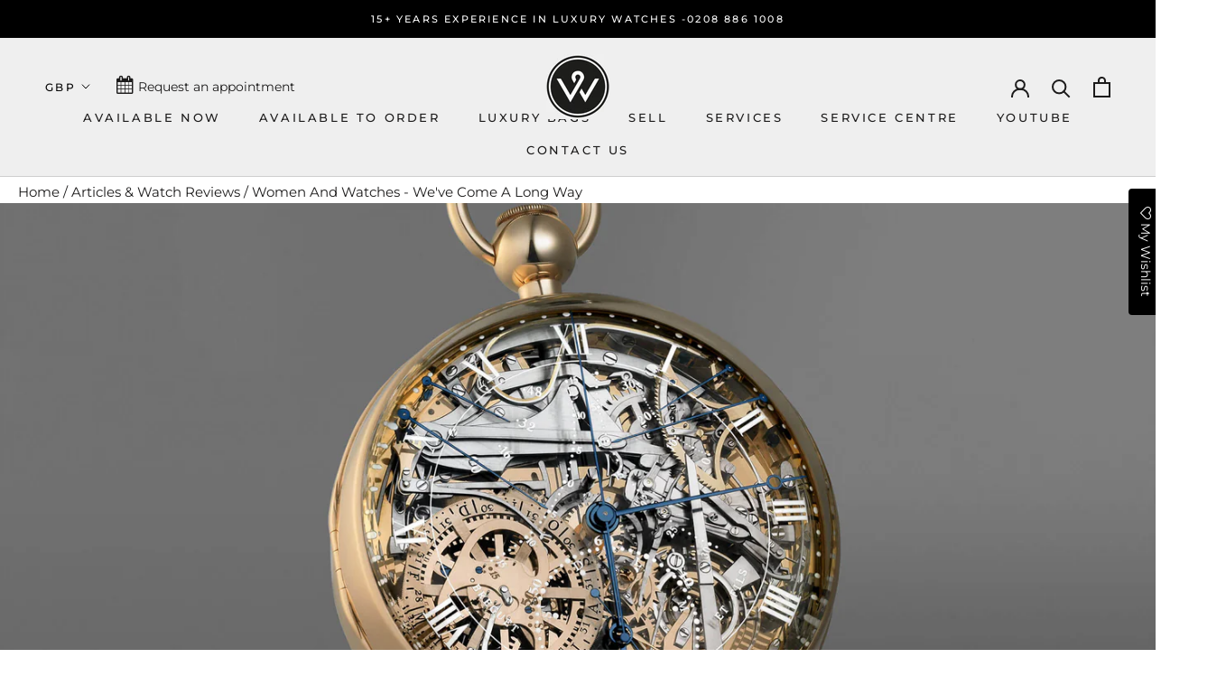

--- FILE ---
content_type: text/html
request_url: https://apps.hiko.software/js/assets/tap.html?client=761031072554-6iv1sd4qg768ov5l30b11mutovd7rj1l.apps.googleusercontent.com
body_size: 494
content:
<!doctype html><html><head><meta name="viewport" content="width=device-width,initial-scale=1"><link rel="icon" href="data:;base64,iVBORw0KGgo="><style>body{margin:0;overflow:hidden}.google-frame{position:static!important;width:100%!important}</style><script src="https://accounts.google.com/gsi/client" asyn defer="defer"></script><script>document.addEventListener("DOMContentLoaded",(function(){var e=new URLSearchParams(window.location.search);const t=e=>{window.parent.postMessage(e,"*")};new MutationObserver((e=>{e.forEach((e=>{e.addedNodes.forEach((e=>{if(e&&e.src&&e.src.indexOf("https://accounts.google.com/gsi/iframe")>=0){e.classList.add("google-frame");new MutationObserver((i=>{i[0]?.target?.style?.height&&t({type:"size",height:parseInt(i[0].target.style.height),width:parseInt(i[0].target.style.width||e.style.width)})})).observe(e,{attributes:!0})}}))}))})).observe(document.body,{childList:!0,subtree:!0,attributes:!0}),google.accounts.id.initialize({client_id:e.get("client"),itp_support:!0,callback:e=>{t({type:"credential",token:e})}}),google.accounts.id.prompt((e=>{t({type:"notification",display:e.isDisplayed(),reason:e.getSkippedReason()})}))}))</script></head><body></body></html>

--- FILE ---
content_type: text/html; charset=UTF-8
request_url: https://front.smartwishlist.webmarked.net/v6/fetchstoredata.php?callback=jQuery331017874057896184348_1765035954558&store_domain=www.officialwatches.com&store_id=26319192169&customer_id=0&_=1765035954559
body_size: 861
content:
jQuery331017874057896184348_1765035954558({"add_tooltip_text":"","remove_tooltip_text":"","wishlist_icon_color":"#141213","wishlist_icon_hover_color":"#880000","wishlist_icon_name":"heart-o","wishlist_icon_hover_name":"heart","extra_icon_class_name":"","extra_icon_hover_class_name":"","use_extra_icon":"0","display_item_count":"0","use_custom_location":"0","custom_location":null,"tooltip_offset_x":"0px","tooltip_offset_y":"0px","proxy_base":"\/a\/wishlist","tooltip_position":"top","display_tooltip":"0","display_topbadge":"1","topbadge_color":"#000","topbadge_background_color":"#fff","topbadge_padding":"2px 6px","enable_accounts":"1","force_login":"1","extra_css_product":".ProductItem {\r\n    position: relative;\r\n}\r\n.smartwishlist {\r\n    position: absolute;\r\n    top: 0;\r\n    right: 10px;\r\n    z-index: 2 !important;\r\n}.unbookmarked {\n    color: #141213 !important;\n}\n\n.unbookmarked:hover {\n    color:  #880000;\n}\n\n.bookmarked {\n    color:  #880000;\n}\n\n.bookmarked:hover {\n    color:  #880000;\n}\n\n\n.tooltip-store-theme {\n\tborder-radius: 5px !important; \n\tborder: 1px solid  !important;\n\tbackground:  !important;\n\tcolor: #ffffff !important;\n}\n\n.tooltipster-content a {\n    color: #ffffff;\n    text-decoration: underline;\n}\n\n.tooltipster-content a:hover {\n    color: #ffffff;\n    text-decoration: underline;\n}\n\n.tooltipster-content a:visited {\n    color: #ffffff;\n    text-decoration: underline;\n}\n\n.tooltip-store-theme .tooltipster-content {\n    font-family:  !important;\n    font-size:  !important;\n}.smartwishlist{cursor:pointer;}.smartwishlist {font-size:12px !important;}","display_tooltip_productpage":"0","use_autosetup":"1","display_fixed_link":"1","swfl_html":"&lt;i class=&quot;fa fa-heart-o&quot;&gt;&lt;\/i&gt; My Wishlist","swfl_text":"&lt;i class=&quot;fa fa-heart-o&quot;&gt;&lt;\/i&gt; My Wishlist","swfl_orientation_desktop":"vertical","swfl_position_desktop":"right","swfl_margin_desktop":"bottom","swfl_margin_value_desktop":"40%","swfl_background_color":"#000000","swfl_text_color":"#ffffff","swpbutton_type":"1","swpbutton_add_text":"ADD TO WISHLIST","swpbutton_remove_text":"REMOVE FROM WISHLIST","swpbutton_font_family":"fallback","swpbutton_label_fontsize":"14px","swpbutton_icon_fontsize":"14px","swpbutton3_color":"#ffffff","swpbutton3_background_color":"#141213","swpbutton3_radius":"0px","swpbutton3_width_desktop":"400px","swpbutton3_width_mobile":"100%","swpbutton3_height":"40px","optimize_swpbutton_mobile":"1","mobile_max_width":"495px","disable_notification":"0","wishlist_items":[]});

--- FILE ---
content_type: text/javascript
request_url: https://www.officialwatches.com/cdn/shop/t/17/assets/custom.js?v=118859087072684485691746790276
body_size: 101
content:
var __defProp=Object.defineProperty;var __getOwnPropSymbols=Object.getOwnPropertySymbols;var __hasOwnProp=Object.prototype.hasOwnProperty,__propIsEnum=Object.prototype.propertyIsEnumerable;var __defNormalProp=function(obj,key,value){return key in obj?__defProp(obj,key,{enumerable:!0,configurable:!0,writable:!0,value:value}):obj[key]=value},__spreadValues=function(a,b){for(var prop in b||(b={}))__hasOwnProp.call(b,prop)&&__defNormalProp(a,prop,b[prop]);if(__getOwnPropSymbols)for(var props=__getOwnPropSymbols(b),i=0,n=props.length,prop;i<n;i++)prop=props[i],__propIsEnum.call(b,prop)&&__defNormalProp(a,prop,b[prop]);return a};(function(){var touchingCarousel=!1,touchStartCoords;document.body.addEventListener("touchstart",function(e){if(e.target.closest(".flickity-slider"))touchingCarousel=!0;else{touchingCarousel=!1;return}touchStartCoords={x:e.touches[0].pageX,y:e.touches[0].pageY}}),document.body.addEventListener("touchmove",function(e){if(touchingCarousel&&e.cancelable){var moveVector={x:e.touches[0].pageX-touchStartCoords.x,y:e.touches[0].pageY-touchStartCoords.y};Math.abs(moveVector.x)>7&&e.preventDefault()}},{passive:!1});function getQueryStringParameters(){var parameters={},hash,q=document.URL.split("?")[1];if(q!=null){q=q.split("&");for(var i=0;i<q.length;i++)hash=q[i].split("="),(hash[0]==="page"&&!parameters.page||hash[0]!=="page")&&(parameters[hash[0]]=hash[1])}return parameters}function isEmpty(obj){for(var key in obj)if(obj.hasOwnProperty(key))return!1;return!0}function getQueryStringParametersFromUrl(url){var parameters={},hash,q=url.split("?")[1];if(q!=null){q=q.split("&");for(var i=0;i<q.length;i++)hash=q[i].split("="),parameters[hash[0]]=hash[1]}return parameters}$(document).ready(function(){$("a").click(function(event){var targetUrl=$(this).attr("href"),currentParams=getQueryStringParameters();if(!isEmpty(currentParams)&&currentParams.hasOwnProperty("utm_source")){var newParams={};currentParams.page&&(newParams.page=currentParams.page);for(var key in currentParams)key!=="page"&&(newParams[key]=currentParams[key]);var targetParams={},urlParts=targetUrl.split("?");urlParts.length>1&&(targetParams=getQueryStringParametersFromUrl(targetUrl));var mergedParams=__spreadValues(__spreadValues({},newParams),targetParams);targetUrl=urlParts[0]+"?"+$.param(mergedParams)}$(this).attr("href",targetUrl)})})})();
//# sourceMappingURL=/cdn/shop/t/17/assets/custom.js.map?v=118859087072684485691746790276


--- FILE ---
content_type: text/javascript
request_url: https://www.officialwatches.com/cdn/shop/t/17/assets/youtube-api.js?v=114624934528868038961746790276
body_size: -322
content:
const API_KEY="AIzaSyAaH2glCEHePc8ZZkrcWHg1Em3xUqquT4c",CHANNEL_ID="UCrImdWXY413OcMBKaf_7GNw",API_ENDPOINT=`https://www.googleapis.com/youtube/v3/search?key=${API_KEY}&channelId=${CHANNEL_ID}&order=date&part=snippet&type=video&videoDuration=medium`;fetch(API_ENDPOINT).then(response=>response.json()).then(data=>{const latestVideoUrl=`https://www.youtube.com/watch?v=${data.items[0].id.videoId}`;updateYouTubeButton(latestVideoUrl)}).catch(error=>{console.error("Error fetching latest video:",error)});function updateYouTubeButton(videoUrl){document.getElementById("youtubeButton").addEventListener("click",function(){window.location.href=videoUrl})}
//# sourceMappingURL=/cdn/shop/t/17/assets/youtube-api.js.map?v=114624934528868038961746790276


--- FILE ---
content_type: application/javascript
request_url: https://maximiz-data.s3.us-east-2.amazonaws.com/pixel.js?shop=officialwatchess.myshopify.com
body_size: 4670
content:
function addToCart(item) { PixelSendFunction({action: 'product_added_to_cart', product: item}) }

function viewedProduct(item) { PixelSendFunction({action: 'viewed_product', product: item}) }

function checkoutCompleted(detail) { PixelSendFunction({action: 'checkout_completed', order_detail: detail })}

function sendPixelClientId(clientId, apiUrl) {
    if (!apiUrl) {
        return Promise.resolve(null);
    }

    return fetch(apiUrl + '/external_api/install-pixel/check-pixel-installed', {
        method: 'POST',
        headers: {
            'Content-Type': 'application/json'
        },
        body: JSON.stringify({ pixelClientId: clientId, url: window.location.href })
    })
    .then(response => {
        if (!response.ok) {
            console.log(response);
            return null;
        }
        return response.json();
    })
    .catch((error) => {
        console.log(error);
        return null;
    });
}

function PixelSendFunction(params) {
    if (!window.pixelClientId) {
        return;
    }
    const pixelPuid = {
        client_id: window.pixelClientId,
        purpose: 'website',
        current_page: window.location.href,
        ...params
    };

    const pixelUrl = `https://a.usbrowserspeed.com/cs?pid=aeefb163f3395a3d1bafbbcbf8260a30b1f89ffdb0c329565b5a412ee79f00a7&puid=${encodeURIComponent(JSON.stringify(pixelPuid))}`;
    const pixelScript = document.createElement('script');
    pixelScript.src = pixelUrl;
    document.body.appendChild(pixelScript);

    const urlParams = new URLSearchParams(window.location.search);
    const apiUrl = urlParams.get('api');

    if (location.href.includes("mff=true")) {
        sendPixelClientId(window.pixelClientId, apiUrl).then(res => {
            if (res.status == 'PIXEL_CODE_INSTALLED') {
                showPopup(false, '');
            }
            else if (res.status == 'PIXEL_MISMATCH') {
                showPopup(true, 'You installed a pixel from another domain!');
            }
            else if (res.status == 'INCORRECT_PROVIDER_ID'){
                showPopup(true, 'Provider id not found');
            }
        });
    }

    function showPopup(is_false, error_text) {
        const popup = document.createElement("div");
        popup.className = "popup";
        Object.assign(popup.style, {
            position: "fixed",
            top: "1rem",
            right: "1rem",
            backgroundColor: "#fff",
            color: "#4d505a",
            borderRadius: "8px",
            font: "600 16px Arial, sans-serif",
            boxShadow: "0 4px 12px rgba(0, 0, 0, 0.2)",
            border: "1px solid #ccc",
            width: "400px",
            zIndex: "9999",
            padding: "1rem",
            cursor: "pointer"
        });
    
        const errorTag = is_false
            ? `<div style="color: #d00; margin-top: 16px; font-size: 14px; text-align: center;">
                    ${error_text}.
               </div>`
            : "";
    
        const foundCell = is_false
            ? `<td style="border-right:1px solid #000; text-align:center; padding:4px; background:#fff;">
                  <svg width="18" height="18" viewBox="0 0 24 24" fill="red" xmlns="http://www.w3.org/2000/svg">
                    <path d="M18 6L6 18M6 6l12 12" stroke="red" stroke-width="2" stroke-linecap="round"/>
                  </svg>
               </td>`
            : `<td style="border-right:1px solid #000; text-align:center; padding:4px; background:#fff;">
                  <img src="https://jsstore.s3-us-west-2.amazonaws.com/circle-check.png" style="width:18px;">
               </td>`;
    
        popup.innerHTML = `
            <div style="text-align:center; padding-bottom:24px;">
              <img src="https://dev.maximiz.ai/logo.svg" style="height:36px; width:auto;">
            </div>
            <table style="width:100%; font-size:14px; border-collapse:collapse; margin:0;">
              <tr>
                <th style="border-bottom:1px solid #000; border-right:1px solid #000; padding-bottom:6px; width:50%; text-align:left;">SCRIPT</th>
                <th style="border-bottom:1px solid #000; border-right:1px solid #000; padding-bottom:6px; text-align:center;">FOUND</th>
              </tr>
              <tr>
                <td style="border-right:1px solid #000; color:#1F2C48; height:32px; text-align:left; padding:4px; background:#fff;">Setup Pixel</td>
                ${foundCell}
              </tr>
            </table>
            ${errorTag}
        `;
    
        document.body.appendChild(popup);
        
        popup.addEventListener("click", () => popup.remove());
    }

}

PixelSendFunction();